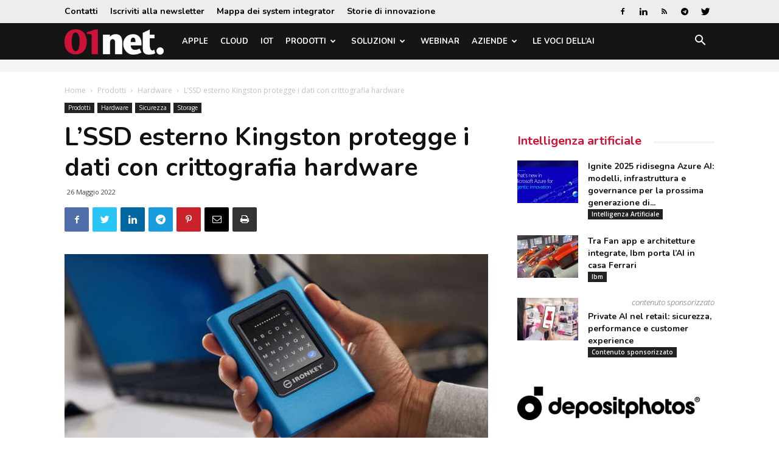

--- FILE ---
content_type: text/html; charset=utf-8
request_url: https://www.google.com/recaptcha/api2/aframe
body_size: 267
content:
<!DOCTYPE HTML><html><head><meta http-equiv="content-type" content="text/html; charset=UTF-8"></head><body><script nonce="aYUK-D_YZglvNAKe20DaPg">/** Anti-fraud and anti-abuse applications only. See google.com/recaptcha */ try{var clients={'sodar':'https://pagead2.googlesyndication.com/pagead/sodar?'};window.addEventListener("message",function(a){try{if(a.source===window.parent){var b=JSON.parse(a.data);var c=clients[b['id']];if(c){var d=document.createElement('img');d.src=c+b['params']+'&rc='+(localStorage.getItem("rc::a")?sessionStorage.getItem("rc::b"):"");window.document.body.appendChild(d);sessionStorage.setItem("rc::e",parseInt(sessionStorage.getItem("rc::e")||0)+1);localStorage.setItem("rc::h",'1768794806573');}}}catch(b){}});window.parent.postMessage("_grecaptcha_ready", "*");}catch(b){}</script></body></html>

--- FILE ---
content_type: text/css; charset=UTF-8
request_url: https://www.01net.it/wp-content/plugins/newspaper-block-99/css/style.css?ver=6.9
body_size: -183
content:
/***************
* Block 99 css *
****************/

.td_module_99, .td_module_99.td_module_wrap {
  padding-bottom: 25px;
  border-bottom: 1px dashed #eaeaea;
  margin-bottom: 16px;
}
.td_module_99 .entry-title, .td_module_99.td_module_wrap .entry-title {
    font-size: 17px;
    line-height: 24px;
    margin-bottom: 7px;
    font-weight: 500;
}

.td_module_99 .td-module-meta-info, .td_module_99.td_module_wrap .td-module-meta-info { margin-bottom: 0; }

  /* responsive portrait tablet */
@media (min-width: 768px) and (max-width: 1018px) {
    .td_module_99 .td-post-author-name, .td_module_99.td_module_wrap .td-post-author-name {
      display: none;
    }
}
@media (max-width: 767px) {
	.td_module_99 .td-excerpt { display: none; }
}

--- FILE ---
content_type: application/javascript; charset=utf-8
request_url: https://fundingchoicesmessages.google.com/f/AGSKWxUS3xTrFj2F7pI1J4IEy4BPEbjT2ij69sSqV6S6x5jm35KME0-PdIahrtaeVq9hYf4luJqCfHXG4SNiIhQpxuA8xYF-pG5pzxReSNEprjEhLUc0sovs9usT7YZwrUa8Ux1ig8K6aZh7vZK1d4fROXFU88ZVSwSBl_p6MXr78-Zvklwd5AsxHtM4iOc=/_/defer_ads._link_ads-/pubads./match_ads./fuckadblock.js
body_size: -1289
content:
window['24ec0f48-f404-4241-9028-8597041ca24a'] = true;